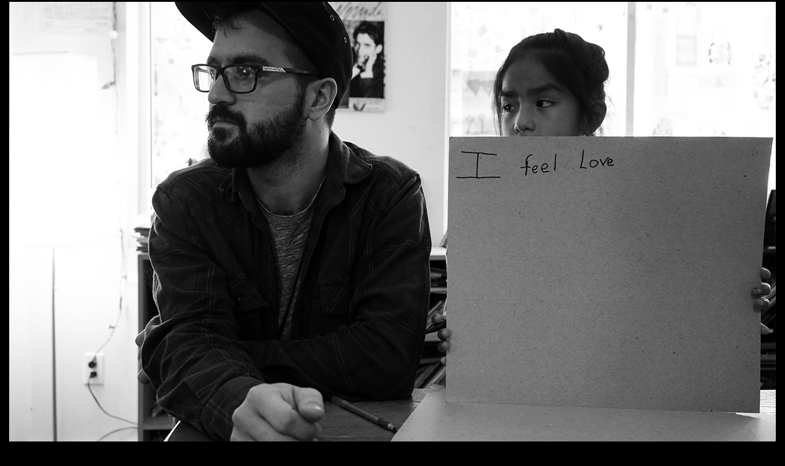

--- FILE ---
content_type: text/html
request_url: http://www.pennyhead.com/giantwave/p4.html
body_size: 947
content:
<html>
<head>
<title>Lee Cantelon Photography 2014</title>
<meta http-equiv="Content-Type" content="text/html; charset=iso-8859-1">
<script language="JavaScript" type="text/JavaScript">
<!--
function MM_reloadPage(init) {  //reloads the window if Nav4 resized
  if (init==true) with (navigator) {if ((appName=="Netscape")&&(parseInt(appVersion)==4)) {
    document.MM_pgW=innerWidth; document.MM_pgH=innerHeight; onresize=MM_reloadPage; }}
  else if (innerWidth!=document.MM_pgW || innerHeight!=document.MM_pgH) location.reload();
}
MM_reloadPage(true);
//-->
</script>
<STYLE TYPE="text/css">
<!--  
A:hover {
	text-decoration: none;
	color: #FFFFFF;
}
body,td,th {
	font-family: Arial, Helvetica, sans-serif;
	font-size: 12px;
}
a:link {
	text-decoration: none;
	color: #FFFFFF;
}
a:visited {
	text-decoration: none;
	color: #99CCCC;
}
a:active {
	text-decoration: none;
	color: #999999;
}
body {
	margin-left: 0px;
	margin-top: 0px;
	margin-right: 0px;
	margin-bottom: 0px;
	background-color: #000000;
}
.centered {
	text-align: center;
}
.style17 {color: #333333}
.style18 {text-align: center; font-size: 12px; }
.style19 {color: #FFFFFF}
.style26 {
	font-family: "Courier New", Courier, monospace;
	font-size: 36px;
}
.style31 {color: #999999}
.style42 {font-size: 24px}
.style46 {font-size: 36px}
.style51 {color: #CCCCCC}
.style56 {
	color: #000000;
	font-size: 80px;
}
.style77 {
	font-family: "Courier New", Courier, monospace;
	font-size: 222px;
	color: #999999;
}
.style78 {
	font-size: 80px;
	color: #FFFFFF;
}
-->
</STYLE>
</head>


<body>
<table width="1108" border="0" align="center">
  <tr>
    <td width="1102" valign="top" class="centered"><div align="center">
      <p align="right"><a href="p5.html"><img src="Images/3 Love.jpg" width="1250" height="1100" alt=""/></a><span class="style17"><em><br>
          <br>
          </em></span></p>
    </div></td>
  </tr>
  <tr>
    <td valign="top" class="centered">&nbsp;</td>
  </tr>
  <tr> 
    <td valign="top" class="style18"><p class="style19"><a href="../winter012.htm"></a><span class="style17"><br>
          <br>
          <br>
          <br>
          <br>
          <br>
          <br>
          <br>
          <br>
          <br>
          <br>
          <br>
        <br>
    </span><span class="style17"><br>
    </span><br>
        <br>
      </p>    </td>
  </tr>
</table>
